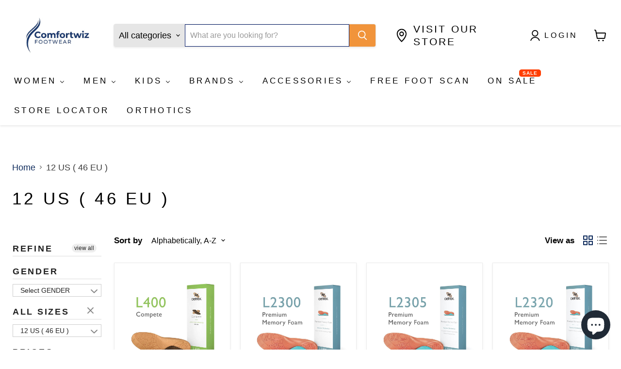

--- FILE ---
content_type: image/svg+xml
request_url: https://comfortwiz.com/cdn/shop/files/aetrex-insoles-7-us-39-5-eu-men-s-premium-memory-foam-posted-orthotics-045468369467-men-s-premium-memory-foam-posted-orthotics-1182386797_500x500.svg?v=1754129770
body_size: 281048
content:
<svg version="1.0" preserveAspectRatio="xMidYMid meet" height="500" viewBox="0 0 375 374.999991" zoomAndPan="magnify" width="500" xmlns:xlink="http://www.w3.org/1999/xlink" xmlns="http://www.w3.org/2000/svg"><defs><image preserveAspectRatio="xMidYMid meet" height="800" id="3dcefc58f6" xlink:href="[data-uri]" width="800" y="0" x="0"></image></defs><rect fill-opacity="1" height="449.999989" y="-37.499999" fill="#ffffff" width="450" x="-37.5"></rect><rect fill-opacity="1" height="449.999989" y="-37.499999" fill="#ffffff" width="450" x="-37.5"></rect><g transform="matrix(0.46875, 0, 0, 0.46875, 0.0000045, 0)"><image preserveAspectRatio="xMidYMid meet" height="800" xlink:href="[data-uri]" width="800" y="0" x="0"></image></g></svg>

--- FILE ---
content_type: image/svg+xml
request_url: https://comfortwiz.com/cdn/shop/files/aetrex-insoles-7-us-39-5-eu-l2300-men-s-premium-memory-foam-orthotics-insole-for-extra-comfort-045468370043-men-s-premium-memory-foam-orthotics-insole-for-extra-comfort-1182386801_500x500.svg?v=1754129777
body_size: 302993
content:
<svg version="1.0" preserveAspectRatio="xMidYMid meet" height="500" viewBox="0 0 375 374.999991" zoomAndPan="magnify" width="500" xmlns:xlink="http://www.w3.org/1999/xlink" xmlns="http://www.w3.org/2000/svg"><defs><image preserveAspectRatio="xMidYMid meet" height="800" id="811eb9b2af" xlink:href="[data-uri]" width="800" y="0" x="0"></image></defs><rect fill-opacity="1" height="449.999989" y="-37.499999" fill="#ffffff" width="450" x="-37.5"></rect><rect fill-opacity="1" height="449.999989" y="-37.499999" fill="#ffffff" width="450" x="-37.5"></rect><g transform="matrix(0.46875, 0, 0, 0.46875, 0.0000045, 0)"><image preserveAspectRatio="xMidYMid meet" height="800" xlink:href="[data-uri]" width="800" y="0" x="0"></image></g></svg>

--- FILE ---
content_type: image/svg+xml
request_url: https://comfortwiz.com/cdn/shop/files/aetrex-orthotics-7-us-39-5-eu-men-s-train-orthotics-insole-for-exercise-045468194779-men-s-train-orthotics-insole-for-exercise-1182386795_207x207.svg?v=1754129769
body_size: 339267
content:
<svg version="1.0" preserveAspectRatio="xMidYMid meet" height="500" viewBox="0 0 375 374.999991" zoomAndPan="magnify" width="500" xmlns:xlink="http://www.w3.org/1999/xlink" xmlns="http://www.w3.org/2000/svg"><defs><image preserveAspectRatio="xMidYMid meet" height="800" id="4addbfea98" xlink:href="[data-uri]" width="800" y="0" x="0"></image></defs><rect fill-opacity="1" height="449.999989" y="-37.499999" fill="#ffffff" width="450" x="-37.5"></rect><rect fill-opacity="1" height="449.999989" y="-37.499999" fill="#ffffff" width="450" x="-37.5"></rect><g transform="matrix(0.46875, 0, 0, 0.46875, 0.0000045, 0)"><image preserveAspectRatio="xMidYMid meet" height="800" xlink:href="[data-uri]" width="800" y="0" x="0"></image></g></svg>

--- FILE ---
content_type: image/svg+xml
request_url: https://comfortwiz.com/cdn/shop/files/aetrex-insoles-7-us-39-5-eu-men-s-train-posted-orthotics-045468195158-men-s-train-posted-orthotics-1182386791_207x207.svg?v=1754129761
body_size: 325340
content:
<svg version="1.0" preserveAspectRatio="xMidYMid meet" height="500" viewBox="0 0 375 374.999991" zoomAndPan="magnify" width="500" xmlns:xlink="http://www.w3.org/1999/xlink" xmlns="http://www.w3.org/2000/svg"><defs><image preserveAspectRatio="xMidYMid meet" height="800" id="d3da62d900" xlink:href="[data-uri]" width="800" y="0" x="0"></image></defs><rect fill-opacity="1" height="449.999989" y="-37.499999" fill="#ffffff" width="450" x="-37.5"></rect><rect fill-opacity="1" height="449.999989" y="-37.499999" fill="#ffffff" width="450" x="-37.5"></rect><g transform="matrix(0.46875, 0, 0, 0.46875, 0.0000045, 0)"><image preserveAspectRatio="xMidYMid meet" height="800" xlink:href="[data-uri]" width="800" y="0" x="0"></image></g></svg>

--- FILE ---
content_type: image/svg+xml
request_url: https://comfortwiz.com/cdn/shop/files/aetrex-insoles-7-us-39-5-eu-men-s-premium-memory-foam-orthotics-w-metatarsal-support-045468370180-men-s-premium-memory-foam-orthotics-w-metatarsal-support-1182386799_500x500.svg?v=1754129773
body_size: 289296
content:
<svg version="1.0" preserveAspectRatio="xMidYMid meet" height="500" viewBox="0 0 375 374.999991" zoomAndPan="magnify" width="500" xmlns:xlink="http://www.w3.org/1999/xlink" xmlns="http://www.w3.org/2000/svg"><defs><image preserveAspectRatio="xMidYMid meet" height="800" id="b70a50be4a" xlink:href="[data-uri]" width="800" y="0" x="0"></image></defs><rect fill-opacity="1" height="449.999989" y="-37.499999" fill="#ffffff" width="450" x="-37.5"></rect><rect fill-opacity="1" height="449.999989" y="-37.499999" fill="#ffffff" width="450" x="-37.5"></rect><g transform="matrix(0.46875, 0, 0, 0.46875, 0.0000045, 0)"><image preserveAspectRatio="xMidYMid meet" height="800" xlink:href="[data-uri]" width="800" y="0" x="0"></image></g></svg>

--- FILE ---
content_type: image/svg+xml
request_url: https://comfortwiz.com/cdn/shop/files/aetrex-insoles-7-us-39-5-eu-men-s-compete-orthotics-insoles-for-active-lifestyles-045468311961-men-s-compete-orthotics-insoles-for-active-lifestyles-1182386807_500x500.svg?v=1754130006
body_size: 327796
content:
<svg version="1.0" preserveAspectRatio="xMidYMid meet" height="500" viewBox="0 0 375 374.999991" zoomAndPan="magnify" width="500" xmlns:xlink="http://www.w3.org/1999/xlink" xmlns="http://www.w3.org/2000/svg"><defs><image preserveAspectRatio="xMidYMid meet" height="800" id="40f3dbfd74" xlink:href="[data-uri]" width="800" y="0" x="0"></image></defs><rect fill-opacity="1" height="449.999989" y="-37.499999" fill="#ffffff" width="450" x="-37.5"></rect><rect fill-opacity="1" height="449.999989" y="-37.499999" fill="#ffffff" width="450" x="-37.5"></rect><g transform="matrix(0.46875, 0, 0, 0.46875, 0.0000045, 0)"><image preserveAspectRatio="xMidYMid meet" height="800" xlink:href="[data-uri]" width="800" y="0" x="0"></image></g></svg>

--- FILE ---
content_type: image/svg+xml
request_url: https://comfortwiz.com/cdn/shop/files/aetrex-insoles-7-us-39-5-eu-men-s-train-orthotics-w-metatarsal-support-045468194960-men-s-train-orthotics-w-metatarsal-support-1182386793_207x207.svg?v=1754129764
body_size: 316726
content:
<svg version="1.0" preserveAspectRatio="xMidYMid meet" height="500" viewBox="0 0 375 374.999991" zoomAndPan="magnify" width="500" xmlns:xlink="http://www.w3.org/1999/xlink" xmlns="http://www.w3.org/2000/svg"><defs><image preserveAspectRatio="xMidYMid meet" height="800" id="64c29745f3" xlink:href="[data-uri]" width="800" y="0" x="0"></image></defs><rect fill-opacity="1" height="449.999989" y="-37.499999" fill="#ffffff" width="450" x="-37.5"></rect><rect fill-opacity="1" height="449.999989" y="-37.499999" fill="#ffffff" width="450" x="-37.5"></rect><g transform="matrix(0.46875, 0, 0, 0.46875, 0.0000045, 0)"><image preserveAspectRatio="xMidYMid meet" height="800" xlink:href="[data-uri]" width="800" y="0" x="0"></image></g></svg>